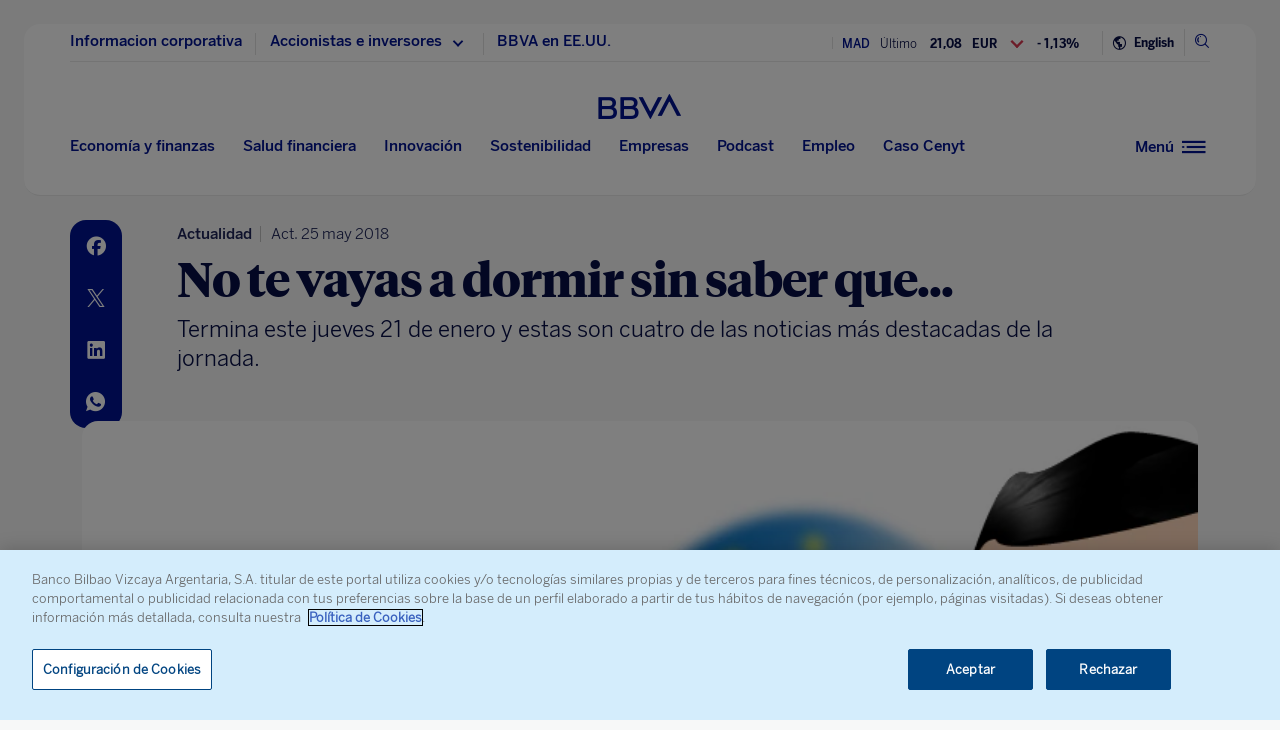

--- FILE ---
content_type: text/html; charset=utf-8
request_url: https://www.google.com/recaptcha/enterprise/anchor?ar=1&k=6LfOlw8sAAAAAH-t-BLYx_T0kwWuD0h4WeTX6EaK&co=aHR0cHM6Ly93d3cuYmJ2YS5jb206NDQz&hl=en&v=PoyoqOPhxBO7pBk68S4YbpHZ&size=invisible&anchor-ms=20000&execute-ms=30000&cb=en6m6qi8fys0
body_size: 48800
content:
<!DOCTYPE HTML><html dir="ltr" lang="en"><head><meta http-equiv="Content-Type" content="text/html; charset=UTF-8">
<meta http-equiv="X-UA-Compatible" content="IE=edge">
<title>reCAPTCHA</title>
<style type="text/css">
/* cyrillic-ext */
@font-face {
  font-family: 'Roboto';
  font-style: normal;
  font-weight: 400;
  font-stretch: 100%;
  src: url(//fonts.gstatic.com/s/roboto/v48/KFO7CnqEu92Fr1ME7kSn66aGLdTylUAMa3GUBHMdazTgWw.woff2) format('woff2');
  unicode-range: U+0460-052F, U+1C80-1C8A, U+20B4, U+2DE0-2DFF, U+A640-A69F, U+FE2E-FE2F;
}
/* cyrillic */
@font-face {
  font-family: 'Roboto';
  font-style: normal;
  font-weight: 400;
  font-stretch: 100%;
  src: url(//fonts.gstatic.com/s/roboto/v48/KFO7CnqEu92Fr1ME7kSn66aGLdTylUAMa3iUBHMdazTgWw.woff2) format('woff2');
  unicode-range: U+0301, U+0400-045F, U+0490-0491, U+04B0-04B1, U+2116;
}
/* greek-ext */
@font-face {
  font-family: 'Roboto';
  font-style: normal;
  font-weight: 400;
  font-stretch: 100%;
  src: url(//fonts.gstatic.com/s/roboto/v48/KFO7CnqEu92Fr1ME7kSn66aGLdTylUAMa3CUBHMdazTgWw.woff2) format('woff2');
  unicode-range: U+1F00-1FFF;
}
/* greek */
@font-face {
  font-family: 'Roboto';
  font-style: normal;
  font-weight: 400;
  font-stretch: 100%;
  src: url(//fonts.gstatic.com/s/roboto/v48/KFO7CnqEu92Fr1ME7kSn66aGLdTylUAMa3-UBHMdazTgWw.woff2) format('woff2');
  unicode-range: U+0370-0377, U+037A-037F, U+0384-038A, U+038C, U+038E-03A1, U+03A3-03FF;
}
/* math */
@font-face {
  font-family: 'Roboto';
  font-style: normal;
  font-weight: 400;
  font-stretch: 100%;
  src: url(//fonts.gstatic.com/s/roboto/v48/KFO7CnqEu92Fr1ME7kSn66aGLdTylUAMawCUBHMdazTgWw.woff2) format('woff2');
  unicode-range: U+0302-0303, U+0305, U+0307-0308, U+0310, U+0312, U+0315, U+031A, U+0326-0327, U+032C, U+032F-0330, U+0332-0333, U+0338, U+033A, U+0346, U+034D, U+0391-03A1, U+03A3-03A9, U+03B1-03C9, U+03D1, U+03D5-03D6, U+03F0-03F1, U+03F4-03F5, U+2016-2017, U+2034-2038, U+203C, U+2040, U+2043, U+2047, U+2050, U+2057, U+205F, U+2070-2071, U+2074-208E, U+2090-209C, U+20D0-20DC, U+20E1, U+20E5-20EF, U+2100-2112, U+2114-2115, U+2117-2121, U+2123-214F, U+2190, U+2192, U+2194-21AE, U+21B0-21E5, U+21F1-21F2, U+21F4-2211, U+2213-2214, U+2216-22FF, U+2308-230B, U+2310, U+2319, U+231C-2321, U+2336-237A, U+237C, U+2395, U+239B-23B7, U+23D0, U+23DC-23E1, U+2474-2475, U+25AF, U+25B3, U+25B7, U+25BD, U+25C1, U+25CA, U+25CC, U+25FB, U+266D-266F, U+27C0-27FF, U+2900-2AFF, U+2B0E-2B11, U+2B30-2B4C, U+2BFE, U+3030, U+FF5B, U+FF5D, U+1D400-1D7FF, U+1EE00-1EEFF;
}
/* symbols */
@font-face {
  font-family: 'Roboto';
  font-style: normal;
  font-weight: 400;
  font-stretch: 100%;
  src: url(//fonts.gstatic.com/s/roboto/v48/KFO7CnqEu92Fr1ME7kSn66aGLdTylUAMaxKUBHMdazTgWw.woff2) format('woff2');
  unicode-range: U+0001-000C, U+000E-001F, U+007F-009F, U+20DD-20E0, U+20E2-20E4, U+2150-218F, U+2190, U+2192, U+2194-2199, U+21AF, U+21E6-21F0, U+21F3, U+2218-2219, U+2299, U+22C4-22C6, U+2300-243F, U+2440-244A, U+2460-24FF, U+25A0-27BF, U+2800-28FF, U+2921-2922, U+2981, U+29BF, U+29EB, U+2B00-2BFF, U+4DC0-4DFF, U+FFF9-FFFB, U+10140-1018E, U+10190-1019C, U+101A0, U+101D0-101FD, U+102E0-102FB, U+10E60-10E7E, U+1D2C0-1D2D3, U+1D2E0-1D37F, U+1F000-1F0FF, U+1F100-1F1AD, U+1F1E6-1F1FF, U+1F30D-1F30F, U+1F315, U+1F31C, U+1F31E, U+1F320-1F32C, U+1F336, U+1F378, U+1F37D, U+1F382, U+1F393-1F39F, U+1F3A7-1F3A8, U+1F3AC-1F3AF, U+1F3C2, U+1F3C4-1F3C6, U+1F3CA-1F3CE, U+1F3D4-1F3E0, U+1F3ED, U+1F3F1-1F3F3, U+1F3F5-1F3F7, U+1F408, U+1F415, U+1F41F, U+1F426, U+1F43F, U+1F441-1F442, U+1F444, U+1F446-1F449, U+1F44C-1F44E, U+1F453, U+1F46A, U+1F47D, U+1F4A3, U+1F4B0, U+1F4B3, U+1F4B9, U+1F4BB, U+1F4BF, U+1F4C8-1F4CB, U+1F4D6, U+1F4DA, U+1F4DF, U+1F4E3-1F4E6, U+1F4EA-1F4ED, U+1F4F7, U+1F4F9-1F4FB, U+1F4FD-1F4FE, U+1F503, U+1F507-1F50B, U+1F50D, U+1F512-1F513, U+1F53E-1F54A, U+1F54F-1F5FA, U+1F610, U+1F650-1F67F, U+1F687, U+1F68D, U+1F691, U+1F694, U+1F698, U+1F6AD, U+1F6B2, U+1F6B9-1F6BA, U+1F6BC, U+1F6C6-1F6CF, U+1F6D3-1F6D7, U+1F6E0-1F6EA, U+1F6F0-1F6F3, U+1F6F7-1F6FC, U+1F700-1F7FF, U+1F800-1F80B, U+1F810-1F847, U+1F850-1F859, U+1F860-1F887, U+1F890-1F8AD, U+1F8B0-1F8BB, U+1F8C0-1F8C1, U+1F900-1F90B, U+1F93B, U+1F946, U+1F984, U+1F996, U+1F9E9, U+1FA00-1FA6F, U+1FA70-1FA7C, U+1FA80-1FA89, U+1FA8F-1FAC6, U+1FACE-1FADC, U+1FADF-1FAE9, U+1FAF0-1FAF8, U+1FB00-1FBFF;
}
/* vietnamese */
@font-face {
  font-family: 'Roboto';
  font-style: normal;
  font-weight: 400;
  font-stretch: 100%;
  src: url(//fonts.gstatic.com/s/roboto/v48/KFO7CnqEu92Fr1ME7kSn66aGLdTylUAMa3OUBHMdazTgWw.woff2) format('woff2');
  unicode-range: U+0102-0103, U+0110-0111, U+0128-0129, U+0168-0169, U+01A0-01A1, U+01AF-01B0, U+0300-0301, U+0303-0304, U+0308-0309, U+0323, U+0329, U+1EA0-1EF9, U+20AB;
}
/* latin-ext */
@font-face {
  font-family: 'Roboto';
  font-style: normal;
  font-weight: 400;
  font-stretch: 100%;
  src: url(//fonts.gstatic.com/s/roboto/v48/KFO7CnqEu92Fr1ME7kSn66aGLdTylUAMa3KUBHMdazTgWw.woff2) format('woff2');
  unicode-range: U+0100-02BA, U+02BD-02C5, U+02C7-02CC, U+02CE-02D7, U+02DD-02FF, U+0304, U+0308, U+0329, U+1D00-1DBF, U+1E00-1E9F, U+1EF2-1EFF, U+2020, U+20A0-20AB, U+20AD-20C0, U+2113, U+2C60-2C7F, U+A720-A7FF;
}
/* latin */
@font-face {
  font-family: 'Roboto';
  font-style: normal;
  font-weight: 400;
  font-stretch: 100%;
  src: url(//fonts.gstatic.com/s/roboto/v48/KFO7CnqEu92Fr1ME7kSn66aGLdTylUAMa3yUBHMdazQ.woff2) format('woff2');
  unicode-range: U+0000-00FF, U+0131, U+0152-0153, U+02BB-02BC, U+02C6, U+02DA, U+02DC, U+0304, U+0308, U+0329, U+2000-206F, U+20AC, U+2122, U+2191, U+2193, U+2212, U+2215, U+FEFF, U+FFFD;
}
/* cyrillic-ext */
@font-face {
  font-family: 'Roboto';
  font-style: normal;
  font-weight: 500;
  font-stretch: 100%;
  src: url(//fonts.gstatic.com/s/roboto/v48/KFO7CnqEu92Fr1ME7kSn66aGLdTylUAMa3GUBHMdazTgWw.woff2) format('woff2');
  unicode-range: U+0460-052F, U+1C80-1C8A, U+20B4, U+2DE0-2DFF, U+A640-A69F, U+FE2E-FE2F;
}
/* cyrillic */
@font-face {
  font-family: 'Roboto';
  font-style: normal;
  font-weight: 500;
  font-stretch: 100%;
  src: url(//fonts.gstatic.com/s/roboto/v48/KFO7CnqEu92Fr1ME7kSn66aGLdTylUAMa3iUBHMdazTgWw.woff2) format('woff2');
  unicode-range: U+0301, U+0400-045F, U+0490-0491, U+04B0-04B1, U+2116;
}
/* greek-ext */
@font-face {
  font-family: 'Roboto';
  font-style: normal;
  font-weight: 500;
  font-stretch: 100%;
  src: url(//fonts.gstatic.com/s/roboto/v48/KFO7CnqEu92Fr1ME7kSn66aGLdTylUAMa3CUBHMdazTgWw.woff2) format('woff2');
  unicode-range: U+1F00-1FFF;
}
/* greek */
@font-face {
  font-family: 'Roboto';
  font-style: normal;
  font-weight: 500;
  font-stretch: 100%;
  src: url(//fonts.gstatic.com/s/roboto/v48/KFO7CnqEu92Fr1ME7kSn66aGLdTylUAMa3-UBHMdazTgWw.woff2) format('woff2');
  unicode-range: U+0370-0377, U+037A-037F, U+0384-038A, U+038C, U+038E-03A1, U+03A3-03FF;
}
/* math */
@font-face {
  font-family: 'Roboto';
  font-style: normal;
  font-weight: 500;
  font-stretch: 100%;
  src: url(//fonts.gstatic.com/s/roboto/v48/KFO7CnqEu92Fr1ME7kSn66aGLdTylUAMawCUBHMdazTgWw.woff2) format('woff2');
  unicode-range: U+0302-0303, U+0305, U+0307-0308, U+0310, U+0312, U+0315, U+031A, U+0326-0327, U+032C, U+032F-0330, U+0332-0333, U+0338, U+033A, U+0346, U+034D, U+0391-03A1, U+03A3-03A9, U+03B1-03C9, U+03D1, U+03D5-03D6, U+03F0-03F1, U+03F4-03F5, U+2016-2017, U+2034-2038, U+203C, U+2040, U+2043, U+2047, U+2050, U+2057, U+205F, U+2070-2071, U+2074-208E, U+2090-209C, U+20D0-20DC, U+20E1, U+20E5-20EF, U+2100-2112, U+2114-2115, U+2117-2121, U+2123-214F, U+2190, U+2192, U+2194-21AE, U+21B0-21E5, U+21F1-21F2, U+21F4-2211, U+2213-2214, U+2216-22FF, U+2308-230B, U+2310, U+2319, U+231C-2321, U+2336-237A, U+237C, U+2395, U+239B-23B7, U+23D0, U+23DC-23E1, U+2474-2475, U+25AF, U+25B3, U+25B7, U+25BD, U+25C1, U+25CA, U+25CC, U+25FB, U+266D-266F, U+27C0-27FF, U+2900-2AFF, U+2B0E-2B11, U+2B30-2B4C, U+2BFE, U+3030, U+FF5B, U+FF5D, U+1D400-1D7FF, U+1EE00-1EEFF;
}
/* symbols */
@font-face {
  font-family: 'Roboto';
  font-style: normal;
  font-weight: 500;
  font-stretch: 100%;
  src: url(//fonts.gstatic.com/s/roboto/v48/KFO7CnqEu92Fr1ME7kSn66aGLdTylUAMaxKUBHMdazTgWw.woff2) format('woff2');
  unicode-range: U+0001-000C, U+000E-001F, U+007F-009F, U+20DD-20E0, U+20E2-20E4, U+2150-218F, U+2190, U+2192, U+2194-2199, U+21AF, U+21E6-21F0, U+21F3, U+2218-2219, U+2299, U+22C4-22C6, U+2300-243F, U+2440-244A, U+2460-24FF, U+25A0-27BF, U+2800-28FF, U+2921-2922, U+2981, U+29BF, U+29EB, U+2B00-2BFF, U+4DC0-4DFF, U+FFF9-FFFB, U+10140-1018E, U+10190-1019C, U+101A0, U+101D0-101FD, U+102E0-102FB, U+10E60-10E7E, U+1D2C0-1D2D3, U+1D2E0-1D37F, U+1F000-1F0FF, U+1F100-1F1AD, U+1F1E6-1F1FF, U+1F30D-1F30F, U+1F315, U+1F31C, U+1F31E, U+1F320-1F32C, U+1F336, U+1F378, U+1F37D, U+1F382, U+1F393-1F39F, U+1F3A7-1F3A8, U+1F3AC-1F3AF, U+1F3C2, U+1F3C4-1F3C6, U+1F3CA-1F3CE, U+1F3D4-1F3E0, U+1F3ED, U+1F3F1-1F3F3, U+1F3F5-1F3F7, U+1F408, U+1F415, U+1F41F, U+1F426, U+1F43F, U+1F441-1F442, U+1F444, U+1F446-1F449, U+1F44C-1F44E, U+1F453, U+1F46A, U+1F47D, U+1F4A3, U+1F4B0, U+1F4B3, U+1F4B9, U+1F4BB, U+1F4BF, U+1F4C8-1F4CB, U+1F4D6, U+1F4DA, U+1F4DF, U+1F4E3-1F4E6, U+1F4EA-1F4ED, U+1F4F7, U+1F4F9-1F4FB, U+1F4FD-1F4FE, U+1F503, U+1F507-1F50B, U+1F50D, U+1F512-1F513, U+1F53E-1F54A, U+1F54F-1F5FA, U+1F610, U+1F650-1F67F, U+1F687, U+1F68D, U+1F691, U+1F694, U+1F698, U+1F6AD, U+1F6B2, U+1F6B9-1F6BA, U+1F6BC, U+1F6C6-1F6CF, U+1F6D3-1F6D7, U+1F6E0-1F6EA, U+1F6F0-1F6F3, U+1F6F7-1F6FC, U+1F700-1F7FF, U+1F800-1F80B, U+1F810-1F847, U+1F850-1F859, U+1F860-1F887, U+1F890-1F8AD, U+1F8B0-1F8BB, U+1F8C0-1F8C1, U+1F900-1F90B, U+1F93B, U+1F946, U+1F984, U+1F996, U+1F9E9, U+1FA00-1FA6F, U+1FA70-1FA7C, U+1FA80-1FA89, U+1FA8F-1FAC6, U+1FACE-1FADC, U+1FADF-1FAE9, U+1FAF0-1FAF8, U+1FB00-1FBFF;
}
/* vietnamese */
@font-face {
  font-family: 'Roboto';
  font-style: normal;
  font-weight: 500;
  font-stretch: 100%;
  src: url(//fonts.gstatic.com/s/roboto/v48/KFO7CnqEu92Fr1ME7kSn66aGLdTylUAMa3OUBHMdazTgWw.woff2) format('woff2');
  unicode-range: U+0102-0103, U+0110-0111, U+0128-0129, U+0168-0169, U+01A0-01A1, U+01AF-01B0, U+0300-0301, U+0303-0304, U+0308-0309, U+0323, U+0329, U+1EA0-1EF9, U+20AB;
}
/* latin-ext */
@font-face {
  font-family: 'Roboto';
  font-style: normal;
  font-weight: 500;
  font-stretch: 100%;
  src: url(//fonts.gstatic.com/s/roboto/v48/KFO7CnqEu92Fr1ME7kSn66aGLdTylUAMa3KUBHMdazTgWw.woff2) format('woff2');
  unicode-range: U+0100-02BA, U+02BD-02C5, U+02C7-02CC, U+02CE-02D7, U+02DD-02FF, U+0304, U+0308, U+0329, U+1D00-1DBF, U+1E00-1E9F, U+1EF2-1EFF, U+2020, U+20A0-20AB, U+20AD-20C0, U+2113, U+2C60-2C7F, U+A720-A7FF;
}
/* latin */
@font-face {
  font-family: 'Roboto';
  font-style: normal;
  font-weight: 500;
  font-stretch: 100%;
  src: url(//fonts.gstatic.com/s/roboto/v48/KFO7CnqEu92Fr1ME7kSn66aGLdTylUAMa3yUBHMdazQ.woff2) format('woff2');
  unicode-range: U+0000-00FF, U+0131, U+0152-0153, U+02BB-02BC, U+02C6, U+02DA, U+02DC, U+0304, U+0308, U+0329, U+2000-206F, U+20AC, U+2122, U+2191, U+2193, U+2212, U+2215, U+FEFF, U+FFFD;
}
/* cyrillic-ext */
@font-face {
  font-family: 'Roboto';
  font-style: normal;
  font-weight: 900;
  font-stretch: 100%;
  src: url(//fonts.gstatic.com/s/roboto/v48/KFO7CnqEu92Fr1ME7kSn66aGLdTylUAMa3GUBHMdazTgWw.woff2) format('woff2');
  unicode-range: U+0460-052F, U+1C80-1C8A, U+20B4, U+2DE0-2DFF, U+A640-A69F, U+FE2E-FE2F;
}
/* cyrillic */
@font-face {
  font-family: 'Roboto';
  font-style: normal;
  font-weight: 900;
  font-stretch: 100%;
  src: url(//fonts.gstatic.com/s/roboto/v48/KFO7CnqEu92Fr1ME7kSn66aGLdTylUAMa3iUBHMdazTgWw.woff2) format('woff2');
  unicode-range: U+0301, U+0400-045F, U+0490-0491, U+04B0-04B1, U+2116;
}
/* greek-ext */
@font-face {
  font-family: 'Roboto';
  font-style: normal;
  font-weight: 900;
  font-stretch: 100%;
  src: url(//fonts.gstatic.com/s/roboto/v48/KFO7CnqEu92Fr1ME7kSn66aGLdTylUAMa3CUBHMdazTgWw.woff2) format('woff2');
  unicode-range: U+1F00-1FFF;
}
/* greek */
@font-face {
  font-family: 'Roboto';
  font-style: normal;
  font-weight: 900;
  font-stretch: 100%;
  src: url(//fonts.gstatic.com/s/roboto/v48/KFO7CnqEu92Fr1ME7kSn66aGLdTylUAMa3-UBHMdazTgWw.woff2) format('woff2');
  unicode-range: U+0370-0377, U+037A-037F, U+0384-038A, U+038C, U+038E-03A1, U+03A3-03FF;
}
/* math */
@font-face {
  font-family: 'Roboto';
  font-style: normal;
  font-weight: 900;
  font-stretch: 100%;
  src: url(//fonts.gstatic.com/s/roboto/v48/KFO7CnqEu92Fr1ME7kSn66aGLdTylUAMawCUBHMdazTgWw.woff2) format('woff2');
  unicode-range: U+0302-0303, U+0305, U+0307-0308, U+0310, U+0312, U+0315, U+031A, U+0326-0327, U+032C, U+032F-0330, U+0332-0333, U+0338, U+033A, U+0346, U+034D, U+0391-03A1, U+03A3-03A9, U+03B1-03C9, U+03D1, U+03D5-03D6, U+03F0-03F1, U+03F4-03F5, U+2016-2017, U+2034-2038, U+203C, U+2040, U+2043, U+2047, U+2050, U+2057, U+205F, U+2070-2071, U+2074-208E, U+2090-209C, U+20D0-20DC, U+20E1, U+20E5-20EF, U+2100-2112, U+2114-2115, U+2117-2121, U+2123-214F, U+2190, U+2192, U+2194-21AE, U+21B0-21E5, U+21F1-21F2, U+21F4-2211, U+2213-2214, U+2216-22FF, U+2308-230B, U+2310, U+2319, U+231C-2321, U+2336-237A, U+237C, U+2395, U+239B-23B7, U+23D0, U+23DC-23E1, U+2474-2475, U+25AF, U+25B3, U+25B7, U+25BD, U+25C1, U+25CA, U+25CC, U+25FB, U+266D-266F, U+27C0-27FF, U+2900-2AFF, U+2B0E-2B11, U+2B30-2B4C, U+2BFE, U+3030, U+FF5B, U+FF5D, U+1D400-1D7FF, U+1EE00-1EEFF;
}
/* symbols */
@font-face {
  font-family: 'Roboto';
  font-style: normal;
  font-weight: 900;
  font-stretch: 100%;
  src: url(//fonts.gstatic.com/s/roboto/v48/KFO7CnqEu92Fr1ME7kSn66aGLdTylUAMaxKUBHMdazTgWw.woff2) format('woff2');
  unicode-range: U+0001-000C, U+000E-001F, U+007F-009F, U+20DD-20E0, U+20E2-20E4, U+2150-218F, U+2190, U+2192, U+2194-2199, U+21AF, U+21E6-21F0, U+21F3, U+2218-2219, U+2299, U+22C4-22C6, U+2300-243F, U+2440-244A, U+2460-24FF, U+25A0-27BF, U+2800-28FF, U+2921-2922, U+2981, U+29BF, U+29EB, U+2B00-2BFF, U+4DC0-4DFF, U+FFF9-FFFB, U+10140-1018E, U+10190-1019C, U+101A0, U+101D0-101FD, U+102E0-102FB, U+10E60-10E7E, U+1D2C0-1D2D3, U+1D2E0-1D37F, U+1F000-1F0FF, U+1F100-1F1AD, U+1F1E6-1F1FF, U+1F30D-1F30F, U+1F315, U+1F31C, U+1F31E, U+1F320-1F32C, U+1F336, U+1F378, U+1F37D, U+1F382, U+1F393-1F39F, U+1F3A7-1F3A8, U+1F3AC-1F3AF, U+1F3C2, U+1F3C4-1F3C6, U+1F3CA-1F3CE, U+1F3D4-1F3E0, U+1F3ED, U+1F3F1-1F3F3, U+1F3F5-1F3F7, U+1F408, U+1F415, U+1F41F, U+1F426, U+1F43F, U+1F441-1F442, U+1F444, U+1F446-1F449, U+1F44C-1F44E, U+1F453, U+1F46A, U+1F47D, U+1F4A3, U+1F4B0, U+1F4B3, U+1F4B9, U+1F4BB, U+1F4BF, U+1F4C8-1F4CB, U+1F4D6, U+1F4DA, U+1F4DF, U+1F4E3-1F4E6, U+1F4EA-1F4ED, U+1F4F7, U+1F4F9-1F4FB, U+1F4FD-1F4FE, U+1F503, U+1F507-1F50B, U+1F50D, U+1F512-1F513, U+1F53E-1F54A, U+1F54F-1F5FA, U+1F610, U+1F650-1F67F, U+1F687, U+1F68D, U+1F691, U+1F694, U+1F698, U+1F6AD, U+1F6B2, U+1F6B9-1F6BA, U+1F6BC, U+1F6C6-1F6CF, U+1F6D3-1F6D7, U+1F6E0-1F6EA, U+1F6F0-1F6F3, U+1F6F7-1F6FC, U+1F700-1F7FF, U+1F800-1F80B, U+1F810-1F847, U+1F850-1F859, U+1F860-1F887, U+1F890-1F8AD, U+1F8B0-1F8BB, U+1F8C0-1F8C1, U+1F900-1F90B, U+1F93B, U+1F946, U+1F984, U+1F996, U+1F9E9, U+1FA00-1FA6F, U+1FA70-1FA7C, U+1FA80-1FA89, U+1FA8F-1FAC6, U+1FACE-1FADC, U+1FADF-1FAE9, U+1FAF0-1FAF8, U+1FB00-1FBFF;
}
/* vietnamese */
@font-face {
  font-family: 'Roboto';
  font-style: normal;
  font-weight: 900;
  font-stretch: 100%;
  src: url(//fonts.gstatic.com/s/roboto/v48/KFO7CnqEu92Fr1ME7kSn66aGLdTylUAMa3OUBHMdazTgWw.woff2) format('woff2');
  unicode-range: U+0102-0103, U+0110-0111, U+0128-0129, U+0168-0169, U+01A0-01A1, U+01AF-01B0, U+0300-0301, U+0303-0304, U+0308-0309, U+0323, U+0329, U+1EA0-1EF9, U+20AB;
}
/* latin-ext */
@font-face {
  font-family: 'Roboto';
  font-style: normal;
  font-weight: 900;
  font-stretch: 100%;
  src: url(//fonts.gstatic.com/s/roboto/v48/KFO7CnqEu92Fr1ME7kSn66aGLdTylUAMa3KUBHMdazTgWw.woff2) format('woff2');
  unicode-range: U+0100-02BA, U+02BD-02C5, U+02C7-02CC, U+02CE-02D7, U+02DD-02FF, U+0304, U+0308, U+0329, U+1D00-1DBF, U+1E00-1E9F, U+1EF2-1EFF, U+2020, U+20A0-20AB, U+20AD-20C0, U+2113, U+2C60-2C7F, U+A720-A7FF;
}
/* latin */
@font-face {
  font-family: 'Roboto';
  font-style: normal;
  font-weight: 900;
  font-stretch: 100%;
  src: url(//fonts.gstatic.com/s/roboto/v48/KFO7CnqEu92Fr1ME7kSn66aGLdTylUAMa3yUBHMdazQ.woff2) format('woff2');
  unicode-range: U+0000-00FF, U+0131, U+0152-0153, U+02BB-02BC, U+02C6, U+02DA, U+02DC, U+0304, U+0308, U+0329, U+2000-206F, U+20AC, U+2122, U+2191, U+2193, U+2212, U+2215, U+FEFF, U+FFFD;
}

</style>
<link rel="stylesheet" type="text/css" href="https://www.gstatic.com/recaptcha/releases/PoyoqOPhxBO7pBk68S4YbpHZ/styles__ltr.css">
<script nonce="DunAOQ-XA0DIsbdrGxS7jg" type="text/javascript">window['__recaptcha_api'] = 'https://www.google.com/recaptcha/enterprise/';</script>
<script type="text/javascript" src="https://www.gstatic.com/recaptcha/releases/PoyoqOPhxBO7pBk68S4YbpHZ/recaptcha__en.js" nonce="DunAOQ-XA0DIsbdrGxS7jg">
      
    </script></head>
<body><div id="rc-anchor-alert" class="rc-anchor-alert"></div>
<input type="hidden" id="recaptcha-token" value="[base64]">
<script type="text/javascript" nonce="DunAOQ-XA0DIsbdrGxS7jg">
      recaptcha.anchor.Main.init("[\x22ainput\x22,[\x22bgdata\x22,\x22\x22,\[base64]/[base64]/[base64]/ZyhXLGgpOnEoW04sMjEsbF0sVywwKSxoKSxmYWxzZSxmYWxzZSl9Y2F0Y2goayl7RygzNTgsVyk/[base64]/[base64]/[base64]/[base64]/[base64]/[base64]/[base64]/bmV3IEJbT10oRFswXSk6dz09Mj9uZXcgQltPXShEWzBdLERbMV0pOnc9PTM/bmV3IEJbT10oRFswXSxEWzFdLERbMl0pOnc9PTQ/[base64]/[base64]/[base64]/[base64]/[base64]\\u003d\x22,\[base64]\\u003d\\u003d\x22,\[base64]/[base64]/CmRFAOk3DmMKMwpLDkkzDosOVJAnDk8OCDn5Rw4Vzw4TDocKcXmjCssOnBREeUcKvFRPDkCTDqMO0H2vCnC06AMKRwr3CiMK2dMOSw4/CkyxTwrNWwqd3HQXCssO5I8KRwotNMEVkLztsCMKdCC1TTC/DmjlJEjZ/wpTCvRzCjMKAw5zDkMOww44NHzXClsKSw6ApWjPDm8O3QhlJwp4YdGxVKsO5w6nDpcKXw5Fpw7czTR/CokBcFcKow7NUVsKGw6QQwp1bcMKewqMtDQ8Gw5F+ZsKsw4p6wp/Cl8KsPF7CpMKeWisBw50iw61nczPCvMOyIEPDuTgGCDwDQhIYwr1WWjTDkTnDqcKhNRJ3BMKWPMKSwrVCYBbDgFbCkGI/w40/UHLDl8OvwoTDrhbDr8OKccOfw609GhtvKh3DsQdCwrfDqcOEGzfDh8KfLAReB8OAw7HDjcKYw6/CiB3ChcOeJ2/[base64]/w6PDpE/Cr8K2CMO1OcORwpXCgU0TYQVmw7QXPcKuw50+M8Orw4HCjkDClRI2w53DuENvw5dGJkNyw4rDisOUb03Du8KpPMOPSMOoUMOsw63Cq0rCisKDOcOLAn/[base64]/CmcOFwogzw7bDssK7VFvDjcK5fjnCjQvDvj7DtQpDw6Blw6zCkDEzwoDCoih+D2LDswM+fWfDjk4Jw5DCv8OVDsO/wojCqcKTE8K8O8KXw5V7w4hGwrfChzvCnBQfwpLCt1NFwrXCqAnDgsOyHcOuZHUxPsOkPwpYwoDCpsOcw4JTWMKJAm/ClzvDlzbCmsKyLAhUe8OYw43CiSPCocO/[base64]/DlwzCjEBhw6TDhcKYDTHDuGcABhDCvRVQU2N/[base64]/CiA/DjMKjSQ84wo/CgVZaw7rCoQ19UWzDmMO/wrw5wr7CocOww4cFwqAUJMOXw7DCqWDCscOUwp/CisOBwpBUw4shJTHDsAZPwrZMw69bGTbCkQYhI8OebiwZfgnDu8KnwpfClH7CqsOVw5NGNMKOOsK+wqYaw73DosKiQcKMw4Eaw7RFw7NDayfDhSFZw40Iw7sbw6zDvMOmd8K/wofDpmQLw5YXesO9em3CkzByw4UwfhpHw5vCrAFNXsK8c8OefcK2KsKQa0LCozfDgcOFFsKvJA/CpHHDm8KuN8OSw7dSWcKzXcKOwoTDoMO/[base64]/DtnFgw4VAWMKsWhlbwpjDtMOea8OfwrwkBSguJ8KPEkHDsxIlw6nDlcO8MW7CsxrCpsKLMcK1VMK/Q8Opwp7Cswo5wqcuwr7DoHLCmsK7H8OzwovDvsO2w5JUwq1Sw542DBzClMKPE8KKP8ODDX7DrlXDgMK7w5TDl35NwpJ7w43DiMK7wqAmwq/CvcKbXcKAd8KaFcKIZVjDmQFZwovDvGtQXDnCtcOxBXpdOcOZNcKsw7RPGXTDkcKkIsOZdi7DjFrCh8Kww5vCunl0woQSwplCw7nCojfCjMK5Owkowo5ewqPDmcK2wrLCk8K3wrx6w7PDlcKHw7LCkMKzwp/DnkLCgW5IeBQlwpPCgMOcw50kZmI+ZDnDuSUbG8Kww68Gw4bDhsOCw4vCusOZw7hDwpQYCsO+w5ITw7dcfsOhwprCuCTCjMKYwojCtcOHVMOUL8OZwp1nfcO6B8KUDFnCrcKTw4PDmhrCiMKXwoMZwrfCmMKFwqXCnil/wpPDsMKaEsOUZ8OhB8O9HsOww6cJwpnCh8Oiw7fCo8Ofw4TDrsOqcsKvwpAjw4ssPcKdw60fwq/DgxsLBXtUw5tNwosvFxtfHsOKwojDicO+w6zCpSDCnDI6EcKFcsOMX8Kpw4DCrMOaDkvDtXMII3HDlcKxKMO0Hj0NLcOaRk3DmcOYWMK4woLCj8OEDcKqw5TDoHrDtCDCkFXChsKPwpTDtMKAJjQUA20VRSPCmsODw73Ct8KXwrbDkMOOZcK3MRFEBX8awokgdcOrEx/[base64]/[base64]/DncOHVmDCugtDB1J/[base64]/ChMKZZ0RXcsKNeGN6wpbDg8KHwr7CrMKiP8ORNh18TwoPVVldccOucMKSwovCvsKFwqEEw7bCi8Otwp9VOMONKMOrUcORw4oKw77Cl8Opw6fDrMK/wo9HKxDClHzCnsOPXFnCksKTw67DpWLDj0vCm8Kkwq1fCcO3TcOZw7vCsi3DpVJ5w5zDncKVFcKuw5zDosOaw5pkNMKtw5rCusOuM8KswoR6McKSfi3DpsKIw6jCkRUyw7rDpMKNSUnDk3HDvsK/w6tTw4cqEsKrw5M8XMOPezPCqMKbHjPCmnLDn0drb8OCZmXDpn7ChDfCg1LCmVjCsT0uVsKMVcK6wq7DhsKlw5/CmATDnUfCoU7ClsOkw5gNKAjDqD/CjA3CtsKnMMONw4NPwqstZMKdUnVpwocFS152w7DDmcOYWsORElPDlDbCscO3woXDjjAEwqTCqG/Dsl0rKTfDiG0RWRnDr8K2PsOaw4ccw7gdw7pfTRh3NUbCpcK7w4bCvEV9w7TCsz/DnDfDoMKjw5hIEGcyeMKzw77DmMKBbsOBw7xqwrkkw6pRBsKuwp9tw7dBwoBhJsOkDWFZVsKyw7wZwojDgcOwwromw6vDsC7Dr0HCicOvACJqCcOFMsKRPFBPw5hdwoELw7UUwrAvwoDCsirDiMKIDcKRw55Gw7bCvcKwQ8K+w6HDiFFvSw/DgRTCgMKXG8O/OsOwAxxpw6Mew67DjHIewo/DvHlXZsOba2TCncKzMsOcS1pMGsOgw6Eew5kfw5PDnxLDsyhKw75uRnTCjsO4w5bDh8KgwqAOcgIuwqN0w5bDgMO7w5UNwoEWwqLCrhsww4JWw7NnwooOw6R9wr/Co8K8OTXCmn99w613exxgwp3DncOkLMKOAVvDpcKBQMKUw6HDlMOgL8Orw5TCo8Ogwqs4w6sUMcKCw5cOwrJFMnFbcVJUH8KPQBPDvcKZWcOBdsK4w40Yw7VXbC40RsOzwp/Dmz0nO8KBwr/Cg8ODwqvDmAcLwrfCkWZ3wqAow7JZw6jDvMObwr0vMMKWBFc0eEXDhARrw4oHBEdBwp/Ci8KJw5XCr10/w5PDncOBBifCnsOIw6DDpcOkwozCn3TCocKnVMOsTsOnwqrDscOjw7/CqcKPworCvsKVw4EYeTEgw5LDs0LCvHlCV8KPIcKMw4XCu8Kbw6sIwpPDgMKaw4U8EQ53BXVZwoFwwp3DvcKYSsOXPRXCmMOTw4XDmcOFOcOzesOMG8KKWMKfYAfDkFfCpUnDsg/CgMOVEyzDlBTDt8K7w5UgwrDDkg80woHCscOeQcKvPUUNfEoywoJLZ8KNwqvDolhcCcKjwoE0wrQANnbChkV8KGQRHWjDt2ttOQ3DtQ/CgGpew6XCjm9VwonDrMKMS3gWw6DCrsKnw4ERw7pjw6d+X8O5wqbCjz/Dh1nCuSFNw7LDslbDiMK/w4Mxwqcpd8KRwr7Ci8Kawr5sw55Zw6XDugjCkDlzRzvCv8OTw5nCgsK5D8ObwqXDlmDDicO8TMKdHUkNw6DCh8O5F1kPbcK8WmpFwpsrw7kPwqQ1CcOyLX/DssKBwqcyWMKnWzZ8w4ojwpfCpxtUfMO+PXzCrsKNaEHCkcOUMRpfwr1sw4AyYcOzw5jCnsOpBMO3US4tw57DtsOzw5Q9FsKkwp4nw5/DhAc9TMKAUALDtsKyLlHDgkHCk3TCmcOvwqfCqcK7IRTCrsOPeDkDwp9/FT5+wqIeTzjDnDzDpB9yLMOsAMKYw7XDpwHDn8Oqw7/DsmbDrmrCqXDCgcKSw4VGw64yWEU3CMKPwpHDtQnCi8OJw4HCgyRSA2VETybDqFNTw5TDkjJkwpFEMVrCmsKYw4zDnMO8ZSXCvEnCssObCcOWYkN3woHDtMODw5/Dry4oXsOvBsOPw4bCuELCmWbDiXfCmGTCsCZ7DMKZCltgIRs+wpIeJcOfw7VjZcKlaUV8cTHDmCDCgMOhHz3Cr1cZH8KJdjLDkcOGdmPDjcOhEsOkCCB9w7LDgsORJmzCkMOWLEXCjEFmwpZHwr8ww4cmwppwwog9ey/DtnvDlsKQDz80YwfDvsK0w6oUJUbDrsK4LifDqizDpcOBcMKOI8KXW8Olw6lvw7jDjkDDk0/DrT4BwqnCs8KQDl93wpkoPcOVEMOMw7p6RcOsJUpUQ21gw5cuECXCkivCvsOLSXbDvMOZwrjDpsKAbRdMwr7CnsO2w5LCqFXCiDUIJB4xIcKMJcOFL8KhUsK1woADwozCusOsNsOnX17DsQsYw61qQsOkw5/[base64]/QwfDtH45TkbDuU02w6rCscO1w5pdYg0kAcOCw5vDp8OJU8Kyw4JkwrAmecO5wr8JT8KGNUIndX1LwovCgsOowq/CssOMMhI0wqIEd8KZcyzCl2rCp8KwwrYSLVQewpNtw6RnSsO/[base64]/wpHDokseM3nDrGTDpcOoVjFQw4Z7QgoffsKnY8OkG3fCgWPDlMOUwrElwpxkdgNyw4g2w7HCmwDCsmQvMMOKJyAOwp9MU8OdPsOhw4rDrDZOwpBcw7rCgETCsG3DrsO+HW/[base64]/CpcKKwoIiw6TCq3XCgcK6w7LDvcOCwq7CrMOgcMKqDcO3QWgSwpA3w5wuK1LCulLChGfDu8Okw5RaOMOxTGhOwo4aXsOKEBJaw5XChMKCw4TClcKRw5wvUMOawqDCiyjClsOSQsOENyjCm8O4WT/CpcKgwrZBwp/[base64]/w65cacOqd1vCvCTDjGMlMsKewqMlw6zDgSpEw4J2UsOvw5LCkcKULgLDiHNUwrXClV9IwpJab1TDnhDDgMKVw5nCmkjCuBzDsztkTMK0wqrCrsK+w4bDnRF5wr/[base64]/CosOuwrdNWVI5NDkrZntbP8KEwo/CglHDpnskw71Hw4vDm8O1w5g6w7zCvcKtURQ9w6Q8c8KpfHjDp8O/OMK0OihIw5XChi7DqcKYEEExGcKVwqDCkgYmwqTDlsOHw4JYw4rCsidVN8K7FcOfAFDCkcOzfktcw55CcsOrHWvDnXp4wpchwqwrwq0FWCTCkmjCiHzDpw7CgTXChsOmJRxfURMHwqPDt0Y0w4/[base64]/CpzF4w41sTmpMNsODwpBwwo/CpMKtw4dhaMKWecOWecKiBXFAw5cWw4LCk8Kcw5jCg1rCuGxJe0YQw7zClVs5w71IK8KrwoVvUMO0JxceQHQwdcOlwqTDl3xUDsOKwr9fHsKNJMOBwrDDjl4Bw5HCr8KGwqBvw5UresO1wo/[base64]/wpHDsEHDnn0oBcOlHsKZwr7DlwDDhhPDrcKPw7glwq8BW8OJwoErw7UVOcKfwrZTU8Ohen5LJcOUOcOhSSxJw7UXwpjCk8Kxwpg6wo7DuT7DpywRTQrClmLDhcKww64hwrXCiTnDtSsGwr3DpsKzw4TCslEbwpzDnlDCq8KResKvw4/Dr8KTwovDrGwaw59SwrHCkcKvAsOdwpvChwYeMwhLZMK/wo12YBhzwqN5WsKEw6TCk8O1BTvDlMOPQMKfQsKUH24lwo/CrMKpb3nCk8KoEUPCm8OhQcK/[base64]/CrFltwq9+CwfCtcO9Z8OMwpRZw7vDmDl0w5Fcw7vDlHDCqiHCo8KlwrZHBsOLNMKREibCl8KJWMKawqY2w47CuQkxwpMtEDrDiSx4wp8THAgeQR7CqcOswqbDncObIw4dwpDDtUYFEsOgPC56w5x8wqnCqkDCn3jDvx/Cp8O7wogbwqtCwrHCksOFYsOpfRzCn8K4wqonw6x0w7hIw7kfwpchwo5ewoc6cEQEw6w6ITYPWQ3Dsn9xwoPCisOkw6rCh8ODecOKacKow55cwoZnRnHCiT5JD3cPw5TDgAsBwr/DusKyw6VteCFfwovCmsK8VSzCisKfH8K/[base64]/CtUFIwoPCmA1lY1nDiEnDnjTChsKIwq3Dl8O0LGbDpDHCl8KaLTNcw5PCv3Bdw6oRScK6OMOpRRBKwoJCesK5MWsGwpI7woDDjcKJOsONVTzClRrCvGrDq1LDv8OCwrXDocODwp9bGcOffDtcZmE/PBrCnG/[base64]/[base64]/CuicTNMK1GgwqCMKxw68edsKeU8KZw5zCs8KiaSJ0NTfDrsOEU8KjO2obbn7DvcOQGX5WJW1Mwq1iw5EoDsOUwphgw5nDrw9KQU7CkMK/w7APwrk0JDI8w63Dn8KMRsOiU2bCoMObw7TCmcK0w77Dh8KxwqzDvSDDmcOJwoAiwqfCucKYOmLCpAdxcsKEwr7CrsOSwogkw6B/[base64]/CgsOfwrI+wr8dcXzCncOKAhMcwprDhsKKTm4BR8K9Jl7CiFwvwr8vHMOfw5oNwp4tEWBuKj40wrc6JcKsw6bDsBwReB3CncKkQBjDosOqw5ZsOBRwLF/DjWjDt8KYw4PDlcKTIcO0w4Qqw57CvsK9GMO+eMOEOEVJw5VeM8OHwrZKw4bCiUnCmMKGN8KOwr3CuELDvkrCjMKqTl0SwpMycyLCtHLDvzDCkcKxKAhXwofDvm/CvMOZw7XDscKTLiklZMOawpnCqyrCssKuDU8Fw5w4wqfChn/[base64]/[base64]/CgsO3VsKfCxjDkV8Tw519wpzCkMOeMFwCw5rCncKpYE7CgsKSwqzDoEbDs8Knwqc+D8ONw4N9fQHDlMOKwpLDmCzDiCTDrcOqXWPCg8OxAH7DusK2wpYgwrXDnHZrw6XDqgPCojnDqcKNw6XDp1R/[base64]/[base64]/w4YZwp/Co0YSJ8OpW10dwodTHsK2WgfCoMOVRwnDtgA0woc5G8KFf8OVwp55eMKreB3DrXd8wrkPwrZQVB9PUcOkaMKewpFXV8KHRsO8UHQzwozDsBzDl8OVwr5/KEMrdxFdw47CjMOqw5XCtMOWVG7DlT5uf8Kyw6kQWMOhw4fCqwkCw5HCmMKsAApzwqpJVcOXJMK5woRLFm7DqGIGScOeBizCo8KBAcKPYlXDmn3DlMOzfxEnw69AwpHCpTHCnzDCrw3CgcOywp7CjcK2BsOxw4tDF8OTw4Q6wrdIccKyND/Cl10SwpzDqMODw6vDl27DngvCvkYeNsOSYMO/[base64]/ClsKIR8KLw6Jxw73DkE/CmGnCuMKSND7Cu8OmAsKIw5LDpEJjO2rCq8OUZkbCoHZ9w7zDkMK3UzzDr8OJwoQtwrsGMsKZG8KpfVXCt3HCiyNWw4UDaknCjcOKw5fDgMOrwqPCpsOBwpB2wqQ5wpDDpcK9wpvDnMKrwqwVw5XCgjfCpGh/w7LDicKjw6vDt8OywoDDn8K4CmzClcOoVE0IMMK1LMKiGCbCpMKQwqtSw5LCvsO4w4vDlRN6fsKNHMK5w6jCrsKmEAjCvx1Gw7zDucKkw7XDvMKMwpEDw4YGwrjCgsOpw6nDjMKeIcKrTmDDmsKaDsKVCETDncOgLV/Cl8ODemvChcKIRcOmd8OWwoEFw7Qxw6drwqzDgTzCmcOIXcKLw7LDoynDrwojLD3CtlgbSnDDoQjDinHDrS/DssKQw6pzw7bCicOcwqAGwrsiUFIGwowPCMOkN8ObE8Ocw5Jfw7MNwqTCpCzDi8KyUsKKwq7CpMO7w496SkjCmyHCu8OWwpbDgSMDQjZawqlaAMKOw6ZFQsOlw6NkwrVKd8O/aAhlwr/DvMOHNsOfw70UYTrCiF3CkUXCmixecRDDtkPDiMOIMmgew4w7wo7CgRsudzUaFcOdRnbDg8KlQcOaw5JMQ8OEwokmw6LDrsKQwrwYw5MPwpIkf8KawrIDIljDtg55wokaw5PChMOeHTcYT8OXPzjDiErCvyxIKDc3wrB4wo7ChCnDrgDDmFhVwqPCpn/Du0ZOwpsHwrvCvC/DnsKUw7A8BmoVKcKQw7vCpcOGw4DDpMOzwrPCm38HWsOqwrl+w6DDicKWAk84woHDh0AFS8KOw7nDvcOsOMO5wqAfAMO/L8K3QEdcw7IGLsOvw7TDjRjCrMONYz0rQBsaw73Cs0pPw6jDm0BJe8KUw7RiRsOnw6/DpHTCjMO1woXDtkhnEiTDi8KwNBvDpVlZKmbDqMKlwr3Dv8OOw7DClmzCkcOHG0DCvcOMwqQUw5DCpXhtw6VdBsKfW8OgwpfDnsKiJVh9w6bChDsoX2F6QcKDwplWR8Ojw7bCnFfDgRN0VsOPHkbCmsO3wo3CtcKHwqfDo3ZBeAUJTCR4K8KJw7ZAHE/DksKFXsKqYSXDkynCsSbCkMKvw5vCjBLDn8KYwpDCr8OmNcOpM8OtOFDCskE9dMKaw6PDicKrwrrDtsKuw5dIwolyw7XDisK5ZMK0wp/[base64]/csO6d8KNWMOrwpMIBsOnwqfChcO3cAHCqQQnwoHCk1cvwqxbwo3Do8KQw4k4L8O1wrzDvkzDrXjDkcKNM15ud8Oqw5TDtsKZCltWw4/[base64]/CtHXDjMOKGcKdwpHCjXQxw5XCh8OVwojDtMKOwpPCvEUzO8O2D1ZVw5TDq8OkwpjCvcKVwozDssKZw4Yrwp9MFsK5w5TCgTUzdEo8w5EeecK3wqTCrMK4wql5wrnCvcKUacONwobCt8OVeHvDhcOawpw9w4lqw5NUYGsVwohqFV0DCsKaU1HDgFk/[base64]/CncKXwpvDrRXDjsOXw77DqsOtDWgOwoHDtMOgwo3DnydMw7/DtcKjw7LCtjw2w4MUB8KDcSTCvMOkw7sYVcOuBlvDoVR1JVgoYcKKw5RENgzDlkjCsCduJkBkSxbDncOEwofCo1vCiCYgSSB+wq4MFnUVwovCp8KBwr1Kw6wiw7/Ci8OrwoMew6kkwr7DpSXCvBLCkMKmwpLCvQ/Cm2TDgsOowrgjwodfwpxZM8ORwqLDry45XMKsw4A+U8OKEMOQQcKNWg53E8KJBMOAaFMEQ31Rw45Ew7/Di2gVQMKJIWYnwpJwBFrChUnDuMO3wrUPwr3CncKuwpvDg3rCu3cdwpJ0esOdw6cSw6DDlsORSsKQw5HCoGEhw4tJacKEw5UeO1wDw5TCucKPPMOswodHWCTCscOcRMKNw4fCisOVw71eMsOpwqbDo8KSX8K/ASfDpMOqw7TCohLDgknCgsKKwrvDpcOqWcOww47Ct8KVVSbCsG/Dl3bDjMOawoEdw4LDr3oKw6p9woxDKcOfwprChh3DmcKwYMK2cBsFMMKAI1bCl8OgN2FZEMKfN8Khw6hHwp/CsyhJNMOiwoQbQybDqMK/[base64]/CgMO6wqDCjFnDlsK3wrkRAcOmVlB7JQxAw67DlS7ChMOgZMKyw5RTw59lwrRrVXrCth13IFtzcUjClnHDg8OXwogJwq/[base64]/CuQMowrbCimrDuEw1asK0w73ChcKJw4vCtcOxw5/CgcOpa8KDwqvDpBbDghPDr8OKbsKCK8KSCBNrw57DqGrDqcOzBsO6McKGMTF2W8O2WsKwYyfDsyxjbMKOw6bDmcOSw7fDpkUuw6Bxw5IAw5xewp/[base64]/CvQgDWwhdPsKAwpNTTzpiXxQ/w49awoVwJGZUUcKww51Jw74qY3U/V2hucQPCkcOybCIRwpvDs8KNKcK2VUHDiSDDsElHaV/[base64]/EsK0wqgxAcOCEMOnCcOww4/DmnrCqEvDo8KewprCpsKEwrlwYcOmw5LCjVgbCjTCiyAJw4I2wpQVwqfCvFbCrcOzw4TDpXt5wo/Ci8OQIQvCu8ONw5RawpbCiy53w5s0wr8Bw7F2w57DjsOvYMONwqM2w4doGsKtIsOLWC3ConPDgcOsUcKHfsKrwpd+w712E8K/w7knwo9rw5wtCsKdw7HCuMKjaFYNw6cOwonDqMOlEMOdw5fCksKIwrtmwq/DicKWw7TCq8OQMBA4wokqw6U4Kjtuw4VYDsO9PsOJwoRHw5NmwoPCvsKTwqUvd8Kxw6TCmsOINEDCrMOqfjpPw5piO0HCjMOoLsO/wqjCp8K7w6fDqy4Fw4TCusK4w7IVw7rCkh3ChMOIwrbCm8KcwrZPCDXCuE0oSsOjeMKeJ8KWM8OSHcKow4VIOFbDiMKWb8KFRCtvUMOMwrkmwr7DvMKgwrtjw4/DkcOrwqzDjRJsED5WTxpzLQjCg8O7w5zCu8OYegx5UynCjsK1Bk4MwrkKXH5Ew5IffwkMIMKnw6nCgzUTS8O5bsOtfMKnwo5tw6bDvBlUw5/DtMK8Q8KSGMK3AcO+wpwqaxPCgE/CrMKSdsOyaivDtU5zKg0/wr52w6rDisKbw5p5fcO6w656wpnCvDNUwoXDlBTDvcOPNwFLwoFWEUdvw5TCsmbDn8KuY8KNXAECVsO2w6zCtyrCg8K0WsKowozClEHDp1oIcsKpZkzCr8K0wqE+wo3DuivDpkpgwr1fVTbDlsK7IcOmw7/[base64]/ClQglcwzCkcOhKULDiWzDm8KKwrrDp8Odw5c9bjbCoUHCv2IZwo0ibcKiE8KCP1DDosK6wp0FwrdRVUrCqnvCvMKhEBxNHgUhKHjCssK6wqM+w7/Cr8KKw50OAiQuPxgrfcOgPcOZw4J0KsOQw6YLwqBMw6nDgTfDoRTCkMK5SGMswprCiihPw5bDncKuw48cw4VbEsKywoAwCMK+w4Qmw5TDrsOif8KTw4fDvMOpXsK7IMOhSsOPFTHCsk7DvhRBw6PCmgBBElHDusOKCsODw5J5wpY0ZcOiwofDmcOmfSXCiSx6w7/[base64]/ClsOUXcOrc8Ocw6RrwqnCkRNAQSthw6t5woMxM2p+X1d3w4onw7JTw5bDg1MJGnjChMKpw7hxw4URw7/[base64]/CiTgLwrfCtFrDuUYkeAjDo0xBwosfEsOZw5Utw5hSwqg/[base64]/[base64]/[base64]/[base64]/K2/Cs8K1HsKuSDnDqXzDsMO9L8OjwqBbwq3DiMOVwrHDtk8SBXHCrnErwo/DqcKFY8K9w5fCsArCkcOdwq/DjcKvel/CpcOjeGQ6w5c1HVnCvcOUwrzDqMOVNwJOw6w4w7XDnXR4w7gaSG/CmiRFw6HDlFLDnx7DrMOyZzrCt8O5worDlcKRw4ADbQ0Hw4IrFsOAbcO1IWLCl8Klw7nCsMK5Y8O5wpF4XsOMwpvCh8Opw60xPcOXRMK3ckbDuMONwpgIwrFxwr3Dh3fCsMOKw4DCsSjDmMO3wrLDh8KcPcO0FVRUwq7CvhAma8K3wqzDjMK/w4bCh8KrdcKPw6bDtsK8NcOlwpbCq8KbwrbDq1Y1JEgnw6fCox/[base64]/Co8K1w7h4ATF2M8OVwr/Dn1rDiMKvOCvCu1lhwp/CssOpwocHw7/ChsKJwrzDkCjDvSkyDmXDlTsODsKQYsO4w7wNYMOUSMOuBk8kw7bCjMODYRPCl8Kvwr4kV3LDuMOvwpxUwoU2ccOkDcKOMDrCiExSNMKPw7PDgRx/UsOyA8Oww7Zrf8OKwqUUOk8JwqkaAX3CvcOSwoUcQCbDliwTHhHCuihBUcKBwpTCoycrwpvDg8KBw4NQF8KAw7rCs8ORFcOxw7HDljXDiBs4fsKJwq0cw4dbacK8wpAfPMKpw7zCnGxXJjfDtgArSGtYw4/CoXPCpsKww4XDoUpRYMKKZwjDk17DrirCkhzDhibClMKqw5DCjiRBwqAtOMOqw6bCqE3Cl8Ogd8Kfw7vCoipgNGrDs8KGwq7CmRNRNk/Dt8KOXMKxw7N6wqTDgcKsWAjCjmHDvBbCmMKzwqDDsEdZUsOGHMK/D8K9wqRNwoTCozrCvsOiw60ILsKDQcKNQMK9XMKYw6R8w61awoxpFcOMwqDDjcKaw7Fvw7fDo8OVw5wIwooTwrM7w6/Cn2BMw5w+w5/DrsK3wrnDpTHCjWvCiQDDuz3CrMOPwovDvMKVwo5oDwUWIU5LYnTCjwbDgMO4w4vDjMKYBcKHw61oERnCjUs2SSvCmHVIRcKlK8KvA2/CilTDjhvDhmfDix/DvcOSCWFow5LDrsO/fETCq8KNc8O+wpN9wrzCjMOnwrvCkMO6w57DhMOpD8KJdn/Dr8KYQys+w6bDmj3CrcKiD8OlwothwpfDr8Omw6IjwqPCqlAXGsOpwoUXK3UjVXk7V34VfMOtwpxQZTrCvhzCsyEvKljCm8O+w590SnFPwo4HX1h8LgV1w6F4w4sQwrEKwqPDpx7Dp1fCkznCoTnDrmZ4EBU1R33CtDZBEsKywr/DiXrCmcKHTcOwH8Oxw7DDsMKkEMKpw7hAwrLDnDXCpcK2eT4qJRs4wrQaBw02w7wkwr9BLMKEE8OnwoFiFFDCpi7DqkPCmsKVw4lKVj5pwq7DtcK2GsO2IcKXwqfCusK9dFsHKHPDomLCpsOvaMO4bMKXEWLCtsKtZcOPdsK6UMOVw6jDjSvDhFwTeMObwp/CjQHDij4RwqzDqsK9w6LCrsKyK3rChsK8wowLw7DClcKIw6PDmEHDrMKZwpLCojbDtcKqw5/Dn1bDh8OzTizCsMKywq3DpHjDgCnCqB4hw4NgD8KUXsO3wqvCmjvCksOnw5F8Q8K7wrDClcKMQ2oXw4DDjlTCjMKDwo5Pwp0hJMKVJsKqHMOpTSUGwoRaMcKBwonCrVLCnFxMwrrCqMOhFcKow7gMZ8K6fHgqwrZqwrgWOMKZW8KcLsOff0R/wpDCosOLF1RWSFZXWkZkcE7DqFwaKsO/D8O1w6PDmcOBfgNTYsK+AgANKMKlw4vDknpTwoNdJ0nCvEIob0nDhMORw5/DscKkAlfCgXVfNkbChXrDicKdP1LCjUo1wr7CocKpw4LDvSLDrEgowpjCu8O6wqMZw4bCjsOlI8OfD8Kcw7TDj8OGCm0uKVrDhcOyNcO0w44jLMKyAG/DoMO8GsKILhTCjnnCj8Ofw5jCumrCjsKiIcK4w6bCuTAUVCjCqwR1wrTDusKrOMOID8K6Q8Krw4bCqCbCkMKFwpPDrMK1ZG45w7/CucKTw7bCmkEOG8OLw6/Cskp9woTDq8Obw5PDv8OuwrnDg8O+EsODw5fCh1jDqCXDsgQIw5t9wrfCvAQJwqDDiMKRw4PDqhNRP29gJsOTasK/V8Oia8KWSyZmwqZLw7QcwrBifFXDtB4ABsKXDcK7w7Ytwo/DmMKJZ0DCm00iw7s7w4PCmhFwwph4wpM9EF/DtHZPJAJ8worDh8OcT8KvGW/DmMOlwoVPw6DDksKYF8KLwrInw7Y2GXY0wqpzEnTCjQbCv2HDpizDqR3Du3Vnw7bChAHDrsKbw7jCiiLCicO5NFtWwr18wpIgwrTDpMKoUQ5ow4EVwqB3LcOPccOaAMOhX1c2dcK/bGjDpcO9TcO3aRNBw4zDisO1wpjCoMKSED5fw4NWDkbDqADDqsKIFsKewqPChizDk8OuwrAnw4kXwqZrwpdJw7PClwV4w4QPMz54wr3DhMKjw73Ci8O/wpXDgsKIw7w6QWoISsKIwqEtYBRWPgAGLmbDs8OxwpBALsOow7JsOcOHBELCnkPDkMKzwrTCpGtcwrzDoFNmCsOKw4/DmVV+A8OBIC7DkcK5w63CtMKJMcOuasOhw4PClxjDsSZiGm3DpcK+E8KMw63CplDDgsKmw7ZdwrfChE/CoVfCocOxdcODw643Z8O8w4/DjcOIw796wqPDoXTCmiBhDh8RG2RGPcObU0zCjSTDi8OBwqbDhcOrw5Qiw7PCli5Awrp6wpbDj8KCTDcpAcOnWMOtR8Ofwp3DocOGw4PCuU7DiRFVJMO3AsKeecKaH8OTw4bDhmkCwobDkHhJwq1rw7Ymw5/CgsK6wpDDvgrCqhfDmMOaMTrDizvCrcOoLWMnw65kw4fDtsOiw4pHPwHCgsOuI2chPlA7L8ORwrV7wq99IhJXw65QwqPCg8OQw5fDrsO8wqgiQcKUw4RTw43Dp8OYw7xVGsOwYA7DrsOQwq9lFcKFw4zCpsOQcMK/w45nw7Rdw5pEwrbDpMKDw4kKw4vCkH/[base64]/DhnDtMKMwr4Pw6VQFBXCp31BwqXCkHk0GHrCh8Olw6HChWx1QcOZw4Ndw5XDhsKQwpfDo8KPNMKSw6dFBsOwVcObdsODElwQwoPCo8K2LsKbcTV7LMOJR2rDmcOMwo4SfmbCkF/CnRfDpcODw4/DqlrDoQrCq8Ogwp0Pw4pPwoMbwrrCnMKzwonDpyxDw41ce2rDlMKqwoJOYnAcfH5nUT/[base64]/wrjDjEkxw6bDr8KlWcOBCsONwo4MG2TCnk0qZ1kawqPCsjI4M8Kew5XDmgnDtMObwoQYOi/CkVHCvMOXwpNyDHUywqs5Um7CujHDrcOlTyBDwoLCuy5+SnU2KlsWYU/DmyN9woICw7RJB8Kgw7pOKcOteMKrwohrw7wpfhVHw6PDqGNzw4VsG8Omw5sgwoHDoFHCpGwXd8Otw7l6wr9BVcKiwq/DigjDvATDl8Ktw4zDs3ZvZjdAwozDuhkow4XCvhTChHfCm0w+w7lBe8KTwoIMwp1bw4wHHcKgw5XCv8Kaw5xaUlDCgcKvHx1fXMKNWsK/[base64]/DusO6fzw8B0rDjz3DjRUZcQJ9w59iw4IJEcOew4bDlcKtWQktwq9TQDLCtcOewpcYw7x/wojCqUDCs8OwMQbCsB9cVcOmfSLDqC4RSsOqw6JgDmA7XsO5wrkRBcKsY8K+LX5sUXXCocO2PsOhSl3Dt8O4EDjClTLCkDccw6bDj2cDEcOCwo3DvlwSDioCw4HDisOxIS0VPcOyPsKuw5/Ch1fDhMO/O8Onw6J1w67DtMKxw4nDvmLDh3LDocOsw7jCuAzClXfCqsKMw6ACw7tBwo9MUzULw5TDmsK7w7okwqzDv8Kgd8OHwrARJcO0w7RQP1TDq2UhwqpPw5l5wokwwoXCosKqBUPCgU/Dnj/[base64]/[base64]/DkQFBLcOSAsKaURgSw79Za8OiWsOhw5TCksKWw4dKZibCucOHwqHCg0vDqzPDqsOKJ8K5wr7DulrDiGHDjHnCm3I1wroXV8Ozw6/Cr8O2w54xwoPDsMO4bA1uw4RwccOhIFdYwocEw6TDuFwAU1TCkAfCn8KRw6JZQsOxwpkww4UDw5zDucKyImlSw6vCtHM1aMKaOsKEGsKvwpjCiXYdZ8Kkwo7CvMO1Om1dw4fCs8O+w4pDccOlw5/CqCU2RFfDgxTDgsOpw5ELw4jDvsKDwovDuAHDvmPCgBbDosOAwqNWw4JOWMKTwopicD8vUsKTKGdBDMKGwqpKw47CjA/Dm3XDqX/Do8KwwozChkrDrcKhwoLDvHrDr8K0w7TCnSd+w6ENw79lw6MiZ2opEsKIw6ELwp/[base64]/[base64]/DvkM+w687w7/[base64]/[base64]/CoHLCl8KVw5bDvMKLLj7Di3vDn3HDvMKjAMO1JFxgVVUSwq/CgS5Gw4bDlMO9Y8Ojw67CqlZow6JNLsKhwooqYQJkPXHCo1jCqx5PTsOBw7lZSsO1wpslSx/Cjiklw4bDosKvLsKjCMKfK8K8w4XCn8Onw7QTwoVsfMKsb0DDnxdIw7rDrSjDnCALw4AfRsOzwpdHwoTDvMO4wqtGQAE7woLCl8OFYVjCkMKVBcKpw7E+w5A2O8OYB8OZecKswqYCbMOoSh/DlmINZlomw4bDizgfwrnDhcKmMMKQf8O1w7bDpsOCFS7DnsOPAiQuw7nCrMK1K8KHfizDl8KzeHDCksKTwrI+w6lww7rCnMKvVlQqM8OmZALConFeWcKsLRHCqMKRwp5SOAPComnDqWPCrSnCqSgiw4wHw4PCqV3DvgQeecKDZiwZwr7CrMKSHA/CqxDCv8KPw44twoZIwqsPQQnCkgzCvsKFw7BUw4A/[base64]/[base64]/[base64]/[base64]/wrlTZyM2w6zDsMKpw77CisKRX07Dq19sw658w45kCsKcWnHCqlBpSsOLA8KBw5bCp8KEEFlMOsOBFBllwpfCkgk0NUxGYmhqW088XcK9b8OMwoIuM8OoIsONBcKhLsOzC8OPGMKfLcOBw4whwpgFZsKsw4QHaRMBPlhqYMOHWRsUFg5Ww5/DtcOPw6o7w5VmwpBtwo9lLlQiUybCl8Kfw4gwH2/[base64]\\u003d\\u003d\x22],null,[\x22conf\x22,null,\x226LfOlw8sAAAAAH-t-BLYx_T0kwWuD0h4WeTX6EaK\x22,0,null,null,null,1,[21,125,63,73,95,87,41,43,42,83,102,105,109,121],[1017145,652],0,null,null,null,null,0,null,0,null,700,1,null,0,\[base64]/76lBhnEnQkZnOKMAhmv8xEZ\x22,0,0,null,null,1,null,0,0,null,null,null,0],\x22https://www.bbva.com:443\x22,null,[3,1,1],null,null,null,1,3600,[\x22https://www.google.com/intl/en/policies/privacy/\x22,\x22https://www.google.com/intl/en/policies/terms/\x22],\x227zAgBBubAUCoXiFb7sZP8ROhAoxJKkr/qSbR5I7OQsk\\u003d\x22,1,0,null,1,1769352939847,0,0,[97,123,218,38],null,[164,73,171],\x22RC-v6sAbWN_9WgQNA\x22,null,null,null,null,null,\x220dAFcWeA7bwQ2SOdA-tiRmSE_moRI5A_ukVUgPJNdYIVdEGT8IAWBoc4sWX_zBQauRgUBhawDjKWM-56gubs2aD9q9wpEsFElJyg\x22,1769435739882]");
    </script></body></html>

--- FILE ---
content_type: application/javascript
request_url: https://www.bbva.com/wp-content/themes/coronita-bbvacom/assets/js/dataLayer-podcast.min.js?ver=13.3.0
body_size: 1628
content:
jQuery(document).ready(function(){var o=null,l=null,e=!0,t=!0,i=0,c=null,n=(jQuery(document).on("click",".t_pod a.jsLinkModalAudio, .aperturaUnica_cPodcast a.jsLinkModalAudio",function(a){podcastName=jQuery(this).parents(".t_pod, .aperturaUnica_cPodcast").find("a.datalayer_podcast").data("podcastname"),urlNoticia=jQuery(this).parents(".t_pod, .aperturaUnica_cPodcast").find("a.datalayer_podcast").attr("href"),r(modulo=u(),urlNoticia,podcastName,"escuchar","escuchar0"),centinelaEscuchar25=!0,centinelaEscuchar50=!0,centinelaEscuchar75=!0,centinelaEscuchar100=!0,o=setInterval(n,100,modulo,urlNoticia,podcastName)}),function(e,t,c){1==window.coronita.contentTypeAudio.audioModalBlock.audioContainerElement.children.length&&((audioElementCurrentModal=jQuery(".audioInModal")).on("loadeddata",function(){var a=audioElementCurrentModal[0].duration;i=audioElementCurrentModal[0].duration;audioElementCurrentModal.on("playing",function(){null!=l&&clearInterval(l),l=setInterval(d,1e3,0,0,a,audioElementCurrentModal,e,t,c)}),audioElementCurrentModal.on("ended",function(){centinelaEscuchar100&&(centinelaEscuchar100=!1,r(e,t,c,"escuchar","escuchar100"))})}),clearInterval(o))});function d(a,e,t,c,o,n,i){e=c[0].currentTime,digitalData.page.pageActivity.audio.duration=Math.round(t).toString(),c[0].paused?clearInterval(l):.25<=(a=0!=t?e/t:a)&&a<.5&&centinelaEscuchar25?("noticia podcast"==o?centinelaEscuchar25Detalle=!1:"bloque podcast"==o&&(centinelaEscuchar25Bloque=!1),centinelaEscuchar25=!1,r(o,n,i,"escuchar","escuchar25")):.5<=a&&a<.75&&centinelaEscuchar50?("noticia podcast"==o?centinelaEscuchar50Detalle=!1:"bloque podcast"==o&&(centinelaEscuchar50Bloque=!1),centinelaEscuchar50=!1,r(o,n,i,"escuchar","escuchar50")):.75<=a&&a<1&&centinelaEscuchar75&&("noticia podcast"==o?centinelaEscuchar75Detalle=!1:"bloque podcast"==o&&(centinelaEscuchar75Bloque=!1),centinelaEscuchar75=!1,r(o,n,i,"escuchar","escuchar75"))}function u(){return modulo="",modulo=jQuery("main").hasClass("datalayer_portada")?"home":jQuery("main").hasClass("datalayer_media")?"media":jQuery("main").hasClass("datalayer_seccion")?"seccion":jQuery("main").hasClass("datalayer_especial")?"especial":jQuery("main").find("article.contentDistributive")?"distributiva":"noticia relacionada"}function r(a,e,t,c,o){var n;-1!==OnetrustActiveGroups.indexOf("C0002")&&(e=s(e),t=s(t),"escuchar"===(n=c)&&(n="bbvahtml5"),digitalData.page.pageActivity.audio={id:e,nameOfPodcastDisplayed:(a+"|"+t).toLowerCase(),url:e,player:n,quality:""},setTimeout(function(){var a=c,e=o;switch(digitalData.page.pageActivity.audio.duration=Math.round(i).toString(),a){case"escuchar":switch(e){case"escuchar0":digitalLink("Audio Player Start",digitalData);break;case"escuchar25":digitalLink("Audio Player 25",digitalData);break;case"escuchar50":digitalLink("Audio Player 50",digitalData);break;case"escuchar75":digitalLink("Audio Player 75",digitalData);break;case"escuchar100":digitalLink("Audio Player End",digitalData)}break;case"descargar":break;default:digitalData.page.pageActivity.audio.player=a,digitalLink("Audio Player Open",digitalData)}},2e3))}function s(a){for(var e=["[àáâãäª]","[ÀÁÂÄ]","[èéêë]","[ÉÈÊË]","[ìíîï]","[ÍÌÏÎ]","[òóôõö]","[ÓÒÖÔ]","[ùúûü]","[ÚÙÛÜ]","ñ","Ñ","ç","Ç","[ýÿ]","[ÝŸ]","[^A-Za-z0-9-/:. ]"],t=["a","A","e","E","i","I","o","O","u","U","n","N","c","C","y","Y",""],c=String(a),o=0;o<e.length;o++)var n=new RegExp(e[o],"g"),c=c.replace(n,t[o]);return c}jQuery(document).on("click",".detail_page .detContPodcast .audioPlayerContent a.play i",function(a){podcastName=jQuery(this).parents(".detContPodcast").data("podcastname"),urlNoticia=jQuery(this).parents(".detail_page").data("sticker-link"),modulo=jQuery(this).parents(".detContPodcast").data("modulo"),c=null!=sessionStorage.getItem("podcastSonando")?sessionStorage.getItem("podcastSonando"):sessionStorage.setItem("podcastSonando",podcastName),null!=sessionStorage.getItem("podcastSonando")&&c!=podcastName&&(sessionStorage.setItem("podcastSonando",podcastName),c=podcastName,t=!0),"noticia podcast"==modulo&&e?(r(modulo,urlNoticia,podcastName,"escuchar","escuchar0"),centinelaEscuchar25Detalle=!0,centinelaEscuchar50Detalle=!0,centinelaEscuchar75Detalle=!0,centinelaEscuchar100Detalle=!0):"bloque podcast"==modulo&&t&&(r(modulo,urlNoticia,podcastName,"escuchar","escuchar0"),centinelaEscuchar25Bloque=!0,centinelaEscuchar50Bloque=!0,centinelaEscuchar75Bloque=!0,centinelaEscuchar100Bloque=!0),centinelaEscuchar100="noticia podcast"==modulo?(centinelaEscuchar25=centinelaEscuchar25Detalle,centinelaEscuchar50=centinelaEscuchar50Detalle,centinelaEscuchar75=centinelaEscuchar75Detalle,centinelaEscuchar100Detalle):(centinelaEscuchar25=centinelaEscuchar25Bloque,centinelaEscuchar50=centinelaEscuchar50Bloque,centinelaEscuchar75=centinelaEscuchar75Bloque,centinelaEscuchar100Bloque),(detailBlockAudio=jQuery(this).parent().siblings(".progressLine").children("audio")).on("loadeddata",function(){var a=detailBlockAudio[0].duration;i=detailBlockAudio[0].duration;detailBlockAudio.on("playing",function(){null!=l&&clearInterval(l),l=setInterval(d,1e3,0,0,a,detailBlockAudio,modulo,urlNoticia,podcastName)}),detailBlockAudio.on("ended",function(){centinelaEscuchar100&&("noticia podcast"==modulo?centinelaEscuchar100Detalle=!1:"bloque podcast"==modulo&&(centinelaEscuchar100Bloque=!1),centinelaEscuchar100=!1,r(modulo,urlNoticia,podcastName,"escuchar","escuchar100"))})})}),jQuery(document).on("click",".detail_page .detContPodcast .audioPlayerContent a.pause i",function(a){modulo=jQuery(this).parents(".detContPodcast").data("modulo"),podcastName=jQuery(this).parents(".detContPodcast").data("podcastname"),(c=null!=sessionStorage.getItem("podcastSonando")?sessionStorage.getItem("podcastSonando"):null)==podcastName&&("noticia podcast"==modulo?e=!1:"bloque podcast"==modulo&&(t=!1))}),jQuery(document).on("click",".t_pod a.datalayer_podcast_mod, .aperturaUnica_cPodcast a.datalayer_podcast_mod",function(a){eventName=jQuery(this).data("event"),podcastName=jQuery(this).parents(".t_pod, .aperturaUnica_cPodcast").find("a.datalayer_podcast").data("podcastname"),urlNoticia=jQuery(this).parents(".t_pod, .aperturaUnica_cPodcast").find("a.datalayer_podcast").attr("href"),r(modulo=u(),urlNoticia,podcastName,eventName,"")}),jQuery(document).on("click",".detail_page .detContPodcast .component_media a.datalayer_podcast_block",function(a){eventName=jQuery(this).data("event"),podcastName=jQuery(this).parents(".detContPodcast").data("podcastname"),urlNoticia=jQuery(this).parents(".detail_page").data("sticker-link"),r(modulo=jQuery(this).parents(".detContPodcast").data("modulo"),urlNoticia,podcastName,eventName,"")})});
